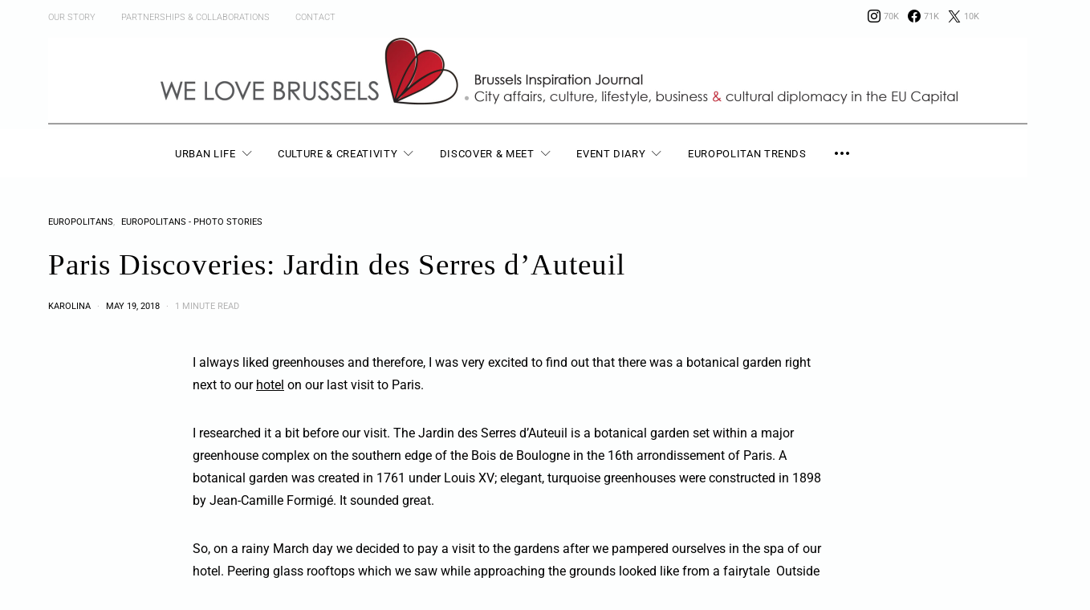

--- FILE ---
content_type: text/html; charset=UTF-8
request_url: https://welovebrussels.org/2018/05/paris-discoveries-jardin-des-serres-dauteuil/
body_size: 76173
content:
<!DOCTYPE html><html lang="en-US"><head><meta charset="UTF-8"><meta name="viewport" content="width=device-width, initial-scale=1"><link rel="profile" href="http://gmpg.org/xfn/11"><meta name='robots' content='index, follow, max-image-preview:large, max-snippet:-1, max-video-preview:-1' /> <script id="cookieyes" type="text/javascript" src="https://cdn-cookieyes.com/client_data/a0b3a066d2adef7cc8484045/script.js"></script> <script id="google_gtagjs-js-consent-mode-data-layer" type="text/javascript">window.dataLayer = window.dataLayer || [];function gtag(){dataLayer.push(arguments);}
gtag('consent', 'default', {"ad_personalization":"denied","ad_storage":"denied","ad_user_data":"denied","analytics_storage":"denied","functionality_storage":"denied","security_storage":"denied","personalization_storage":"denied","region":["AT","BE","BG","CH","CY","CZ","DE","DK","EE","ES","FI","FR","GB","GR","HR","HU","IE","IS","IT","LI","LT","LU","LV","MT","NL","NO","PL","PT","RO","SE","SI","SK"],"wait_for_update":500});
window._googlesitekitConsentCategoryMap = {"statistics":["analytics_storage"],"marketing":["ad_storage","ad_user_data","ad_personalization"],"functional":["functionality_storage","security_storage"],"preferences":["personalization_storage"]};
window._googlesitekitConsents = {"ad_personalization":"denied","ad_storage":"denied","ad_user_data":"denied","analytics_storage":"denied","functionality_storage":"denied","security_storage":"denied","personalization_storage":"denied","region":["AT","BE","BG","CH","CY","CZ","DE","DK","EE","ES","FI","FR","GB","GR","HR","HU","IE","IS","IT","LI","LT","LU","LV","MT","NL","NO","PL","PT","RO","SE","SI","SK"],"wait_for_update":500};</script> <link media="all" href="https://welovebrussels.org/wp-content/cache/autoptimize/css/autoptimize_3ae0c2932d7599b73acb7e137a03823b.css" rel="stylesheet"><link media="screen" href="https://welovebrussels.org/wp-content/cache/autoptimize/css/autoptimize_4773cc3f2db0f7eeb0d9cf763ae5f363.css" rel="stylesheet"><title>Paris Discoveries: Jardin des Serres d’Auteuil - We Love Brussels</title><link rel="canonical" href="https://welovebrussels.org/2018/05/paris-discoveries-jardin-des-serres-dauteuil/" /><meta property="og:locale" content="en_US" /><meta property="og:type" content="article" /><meta property="og:title" content="Paris Discoveries: Jardin des Serres d’Auteuil - We Love Brussels" /><meta property="og:description" content="The Jardin des Serres d’Auteuil is a botanical garden set within a major greenhouse complex on the southern edge of the Bois de Boulogne in the 16th arrondissement of Paris." /><meta property="og:url" content="https://welovebrussels.org/2018/05/paris-discoveries-jardin-des-serres-dauteuil/" /><meta property="og:site_name" content="We Love Brussels" /><meta property="article:publisher" content="http://www.facebook.com/welovebrussels" /><meta property="article:author" content="https://www.facebook.com/citydiplomats/" /><meta property="article:published_time" content="2018-05-19T19:23:00+00:00" /><meta property="article:modified_time" content="2020-11-22T15:57:29+00:00" /><meta property="og:image" content="https://welovebrussels.org/wp-content/uploads/2020/05/Jardin-des-Serres-Paris4.jpg" /><meta property="og:image:width" content="1890" /><meta property="og:image:height" content="1259" /><meta property="og:image:type" content="image/jpeg" /><meta name="author" content="Karolina" /><meta name="twitter:card" content="summary_large_image" /><meta name="twitter:creator" content="@http://www.twitter.com/kbuzaljko" /><meta name="twitter:site" content="@welovebrussels" /><meta name="twitter:label1" content="Written by" /><meta name="twitter:data1" content="Karolina" /><meta name="twitter:label2" content="Est. reading time" /><meta name="twitter:data2" content="1 minute" /> <script type="application/ld+json" class="yoast-schema-graph">{"@context":"https://schema.org","@graph":[{"@type":"WebPage","@id":"https://welovebrussels.org/2018/05/paris-discoveries-jardin-des-serres-dauteuil/","url":"https://welovebrussels.org/2018/05/paris-discoveries-jardin-des-serres-dauteuil/","name":"Paris Discoveries: Jardin des Serres d’Auteuil - We Love Brussels","isPartOf":{"@id":"https://welovebrussels.org/#website"},"primaryImageOfPage":{"@id":"https://welovebrussels.org/2018/05/paris-discoveries-jardin-des-serres-dauteuil/#primaryimage"},"image":{"@id":"https://welovebrussels.org/2018/05/paris-discoveries-jardin-des-serres-dauteuil/#primaryimage"},"thumbnailUrl":"https://welovebrussels.org/wp-content/uploads/2020/05/Jardin-des-Serres-Paris4.jpg","datePublished":"2018-05-19T19:23:00+00:00","dateModified":"2020-11-22T15:57:29+00:00","author":{"@id":"https://welovebrussels.org/#/schema/person/cd65dd48ddda4975e929f501b1ad7125"},"breadcrumb":{"@id":"https://welovebrussels.org/2018/05/paris-discoveries-jardin-des-serres-dauteuil/#breadcrumb"},"inLanguage":"en-US","potentialAction":[{"@type":"ReadAction","target":["https://welovebrussels.org/2018/05/paris-discoveries-jardin-des-serres-dauteuil/"]}]},{"@type":"ImageObject","inLanguage":"en-US","@id":"https://welovebrussels.org/2018/05/paris-discoveries-jardin-des-serres-dauteuil/#primaryimage","url":"https://welovebrussels.org/wp-content/uploads/2020/05/Jardin-des-Serres-Paris4.jpg","contentUrl":"https://welovebrussels.org/wp-content/uploads/2020/05/Jardin-des-Serres-Paris4.jpg","width":1890,"height":1259},{"@type":"BreadcrumbList","@id":"https://welovebrussels.org/2018/05/paris-discoveries-jardin-des-serres-dauteuil/#breadcrumb","itemListElement":[{"@type":"ListItem","position":1,"name":"Home","item":"https://welovebrussels.org/"},{"@type":"ListItem","position":2,"name":"Paris Discoveries: Jardin des Serres d’Auteuil"}]},{"@type":"WebSite","@id":"https://welovebrussels.org/#website","url":"https://welovebrussels.org/","name":"We Love Brussels","description":"Brussels Inspiration Bureau. Your guide to city life, Brussels events agenda, expat news &amp; travel tips","potentialAction":[{"@type":"SearchAction","target":{"@type":"EntryPoint","urlTemplate":"https://welovebrussels.org/?s={search_term_string}"},"query-input":"required name=search_term_string"}],"inLanguage":"en-US"},{"@type":"Person","@id":"https://welovebrussels.org/#/schema/person/cd65dd48ddda4975e929f501b1ad7125","name":"Karolina","image":{"@type":"ImageObject","inLanguage":"en-US","@id":"https://welovebrussels.org/#/schema/person/image/","url":"https://secure.gravatar.com/avatar/4900005fd4cea38760d1db13ae5c54ca?s=96&r=g","contentUrl":"https://secure.gravatar.com/avatar/4900005fd4cea38760d1db13ae5c54ca?s=96&r=g","caption":"Karolina"},"description":"Karolina is a blogger sharing stories on European cities, local businesses, urban ideas and travel. She is a public affairs professional, always ready to explore.","sameAs":["https://www.facebook.com/citydiplomats/","http://www.instagram.com/europolitans/","https://www.pinterest.com/Europolitans/","https://twitter.com/http://www.twitter.com/kbuzaljko"],"url":"https://welovebrussels.org/author/karolina/"}]}</script> <link rel="amphtml" href="https://welovebrussels.org/2018/05/paris-discoveries-jardin-des-serres-dauteuil/amp/" /><meta name="generator" content="AMP for WP 1.1.11"/><link rel='dns-prefetch' href='//www.googletagmanager.com' /><link rel="alternate" type="application/rss+xml" title="We Love Brussels &raquo; Feed" href="https://welovebrussels.org/feed/" /><link rel="alternate" type="application/rss+xml" title="We Love Brussels &raquo; Comments Feed" href="https://welovebrussels.org/comments/feed/" /><link rel="preload" href="https://welovebrussels.org/wp-content/plugins/canvas/assets/fonts/canvas-icons.woff" as="font" type="font/woff" crossorigin> <script type="text/javascript">window._wpemojiSettings = {"baseUrl":"https:\/\/s.w.org\/images\/core\/emoji\/14.0.0\/72x72\/","ext":".png","svgUrl":"https:\/\/s.w.org\/images\/core\/emoji\/14.0.0\/svg\/","svgExt":".svg","source":{"concatemoji":"https:\/\/welovebrussels.org\/wp-includes\/js\/wp-emoji-release.min.js?ver=6.2.8"}};
/*! This file is auto-generated */
!function(e,a,t){var n,r,o,i=a.createElement("canvas"),p=i.getContext&&i.getContext("2d");function s(e,t){p.clearRect(0,0,i.width,i.height),p.fillText(e,0,0);e=i.toDataURL();return p.clearRect(0,0,i.width,i.height),p.fillText(t,0,0),e===i.toDataURL()}function c(e){var t=a.createElement("script");t.src=e,t.defer=t.type="text/javascript",a.getElementsByTagName("head")[0].appendChild(t)}for(o=Array("flag","emoji"),t.supports={everything:!0,everythingExceptFlag:!0},r=0;r<o.length;r++)t.supports[o[r]]=function(e){if(p&&p.fillText)switch(p.textBaseline="top",p.font="600 32px Arial",e){case"flag":return s("\ud83c\udff3\ufe0f\u200d\u26a7\ufe0f","\ud83c\udff3\ufe0f\u200b\u26a7\ufe0f")?!1:!s("\ud83c\uddfa\ud83c\uddf3","\ud83c\uddfa\u200b\ud83c\uddf3")&&!s("\ud83c\udff4\udb40\udc67\udb40\udc62\udb40\udc65\udb40\udc6e\udb40\udc67\udb40\udc7f","\ud83c\udff4\u200b\udb40\udc67\u200b\udb40\udc62\u200b\udb40\udc65\u200b\udb40\udc6e\u200b\udb40\udc67\u200b\udb40\udc7f");case"emoji":return!s("\ud83e\udef1\ud83c\udffb\u200d\ud83e\udef2\ud83c\udfff","\ud83e\udef1\ud83c\udffb\u200b\ud83e\udef2\ud83c\udfff")}return!1}(o[r]),t.supports.everything=t.supports.everything&&t.supports[o[r]],"flag"!==o[r]&&(t.supports.everythingExceptFlag=t.supports.everythingExceptFlag&&t.supports[o[r]]);t.supports.everythingExceptFlag=t.supports.everythingExceptFlag&&!t.supports.flag,t.DOMReady=!1,t.readyCallback=function(){t.DOMReady=!0},t.supports.everything||(n=function(){t.readyCallback()},a.addEventListener?(a.addEventListener("DOMContentLoaded",n,!1),e.addEventListener("load",n,!1)):(e.attachEvent("onload",n),a.attachEvent("onreadystatechange",function(){"complete"===a.readyState&&t.readyCallback()})),(e=t.source||{}).concatemoji?c(e.concatemoji):e.wpemoji&&e.twemoji&&(c(e.twemoji),c(e.wpemoji)))}(window,document,window._wpemojiSettings);</script> <!--noptimize--><script id="welov-ready">
			window.advanced_ads_ready=function(e,a){a=a||"complete";var d=function(e){return"interactive"===a?"loading"!==e:"complete"===e};d(document.readyState)?e():document.addEventListener("readystatechange",(function(a){d(a.target.readyState)&&e()}),{once:"interactive"===a})},window.advanced_ads_ready_queue=window.advanced_ads_ready_queue||[];		</script>
		<!--/noptimize--><link rel='alternate stylesheet' id='powerkit-icons-css' href='https://welovebrussels.org/wp-content/plugins/powerkit/assets/fonts/powerkit-icons.woff?ver=3.0.4' type='text/css' as='font' type='font/wof' crossorigin /> <script type='text/javascript' id='cookie-law-info-wca-js-before'>const _ckyGsk = true;</script> <script type='text/javascript' src='https://welovebrussels.org/wp-includes/js/tinymce/tinymce.min.js?ver=49110-20201110' id='wp-tinymce-root-js'></script> <script type='text/javascript' src='https://welovebrussels.org/wp-includes/js/tinymce/plugins/compat3x/plugin.min.js?ver=49110-20201110' id='wp-tinymce-js'></script> <script type='text/javascript' id='jquery-core-js-extra'>var csco_mega_menu = {"rest_url":"https:\/\/welovebrussels.org\/wp-json\/csco\/v1\/menu-posts"};</script> <script type='text/javascript' src='https://welovebrussels.org/wp-includes/js/jquery/jquery.min.js?ver=3.6.4' id='jquery-core-js'></script> 
 <script type='text/javascript' src='https://www.googletagmanager.com/gtag/js?id=GT-NBB2VV2' id='google_gtagjs-js' async></script> <script type='text/javascript' id='google_gtagjs-js-after'>window.dataLayer = window.dataLayer || [];function gtag(){dataLayer.push(arguments);}
gtag("set","linker",{"domains":["welovebrussels.org"]});
gtag("js", new Date());
gtag("set", "developer_id.dZTNiMT", true);
gtag("config", "GT-NBB2VV2");</script> <link rel="https://api.w.org/" href="https://welovebrussels.org/wp-json/" /><link rel="alternate" type="application/json" href="https://welovebrussels.org/wp-json/wp/v2/posts/17177" /><link rel="EditURI" type="application/rsd+xml" title="RSD" href="https://welovebrussels.org/xmlrpc.php?rsd" /><link rel="wlwmanifest" type="application/wlwmanifest+xml" href="https://welovebrussels.org/wp-includes/wlwmanifest.xml" /><meta name="generator" content="WordPress 6.2.8" /><link rel='shortlink' href='https://welovebrussels.org/?p=17177' /><link rel="alternate" type="application/json+oembed" href="https://welovebrussels.org/wp-json/oembed/1.0/embed?url=https%3A%2F%2Fwelovebrussels.org%2F2018%2F05%2Fparis-discoveries-jardin-des-serres-dauteuil%2F" /><link rel="alternate" type="text/xml+oembed" href="https://welovebrussels.org/wp-json/oembed/1.0/embed?url=https%3A%2F%2Fwelovebrussels.org%2F2018%2F05%2Fparis-discoveries-jardin-des-serres-dauteuil%2F&#038;format=xml" /><meta name="generator" content="Site Kit by Google 1.170.0" /><link rel="icon" href="https://welovebrussels.org/wp-content/uploads/2018/04/cropped-WLB-favicon-32x32.jpg" sizes="32x32" /><link rel="icon" href="https://welovebrussels.org/wp-content/uploads/2018/04/cropped-WLB-favicon-192x192.jpg" sizes="192x192" /><link rel="apple-touch-icon" href="https://welovebrussels.org/wp-content/uploads/2018/04/cropped-WLB-favicon-180x180.jpg" /><meta name="msapplication-TileImage" content="https://welovebrussels.org/wp-content/uploads/2018/04/cropped-WLB-favicon-270x270.jpg" /></head><body class="post-template-default single single-post postid-17177 single-format-standard wp-embed-responsive header-enabled cs-page-layout-fullwidth parallax-enabled sticky-sidebar-enabled stick-to-bottom navbar-sticky-enabled navbar-smart-enabled block-align-enabled style-align-left aa-prefix-welov-"><div class="site-overlay"></div><div class="offcanvas"><div class="offcanvas-header"><nav class="navbar navbar-offcanvas  navbar-border"> <a class="navbar-brand" href="https://welovebrussels.org/"> <img class="logo-image" src="https://welovebrussels.org/wp-content/uploads/2020/03/WLB-logo-new-e1583578579317.png" srcset="https://welovebrussels.org/wp-content/uploads/2020/03/WLB-logo-new-e1583578579317.png 1x, https://welovebrussels.org/wp-content/uploads/2020/03/WLB-logo-new-e1583578579317.png 2x" alt="We Love Brussels"> </a> <button type="button" class="offcanvas-toggle navbar-toggle"> <i class="cs-icon cs-icon-cross"></i> </button></nav></div><div class="offcanvas-sidebar"><div class="offcanvas-inner widget-area"><div class="widget widget_nav_menu cs-d-lg-none"><div class="menu-portfolio-container"><ul id="menu-portfolio" class="menu"><li id="menu-item-2624" class="menu-item menu-item-type-taxonomy menu-item-object-category menu-item-has-children menu-item-2624"><a href="https://welovebrussels.org/category/urban-city-lifestyle/">Urban Life</a><ul class="sub-menu"><li id="menu-item-7827" class="menu-item menu-item-type-taxonomy menu-item-object-category menu-item-7827"><a href="https://welovebrussels.org/category/urban-city-lifestyle/urban-jungle/">Urban Jungle</a></li><li id="menu-item-7821" class="menu-item menu-item-type-taxonomy menu-item-object-category menu-item-7821"><a href="https://welovebrussels.org/category/photo-urban-stories/">Photo Stories</a></li><li id="menu-item-7826" class="menu-item menu-item-type-taxonomy menu-item-object-category menu-item-7826"><a href="https://welovebrussels.org/category/urban-city-lifestyle/why/">But Why?</a></li><li id="menu-item-7833" class="menu-item menu-item-type-taxonomy menu-item-object-category menu-item-7833"><a href="https://welovebrussels.org/category/urban-city-lifestyle/smart-city-technology/">Smart City</a></li><li id="menu-item-2611" class="menu-item menu-item-type-taxonomy menu-item-object-category menu-item-2611"><a href="https://welovebrussels.org/category/city-branding/">City Branding</a></li><li id="menu-item-7825" class="menu-item menu-item-type-taxonomy menu-item-object-category menu-item-7825"><a href="https://welovebrussels.org/category/urban-city-lifestyle/seniors/">Seniors</a></li><li id="menu-item-7830" class="menu-item menu-item-type-taxonomy menu-item-object-category menu-item-7830"><a href="https://welovebrussels.org/category/urban-city-lifestyle/real-estate/">Real Estate</a></li></ul></li><li id="menu-item-2612" class="menu-item menu-item-type-taxonomy menu-item-object-category menu-item-has-children menu-item-2612"><a href="https://welovebrussels.org/category/creative-brussels/">Culture &#038; Creativity</a><ul class="sub-menu"><li id="menu-item-7822" class="menu-item menu-item-type-taxonomy menu-item-object-category menu-item-7822"><a href="https://welovebrussels.org/category/new-economy/">New Economy</a></li><li id="menu-item-2616" class="menu-item menu-item-type-taxonomy menu-item-object-category menu-item-2616"><a href="https://welovebrussels.org/category/urban-city-lifestyle/city-entrepreneurship/">Local Makers &#038; Shakers</a></li><li id="menu-item-8536" class="menu-item menu-item-type-taxonomy menu-item-object-category menu-item-8536"><a href="https://welovebrussels.org/category/creative-brussels/illustrations/">Illustrations</a></li><li id="menu-item-7829" class="menu-item menu-item-type-taxonomy menu-item-object-category menu-item-7829"><a href="https://welovebrussels.org/category/creative-brussels/fashion/">Fashion City</a></li></ul></li><li id="menu-item-17719" class="menu-item menu-item-type-post_type menu-item-object-page menu-item-has-children menu-item-17719"><a href="https://welovebrussels.org/discover-meet-in-brussels/">Discover &#038; Meet</a><ul class="sub-menu"><li id="menu-item-2623" class="menu-item menu-item-type-taxonomy menu-item-object-category menu-item-2623"><a href="https://welovebrussels.org/category/brussels-travel-tourism/">Travel &#038; Tourism news</a></li><li id="menu-item-17727" class="menu-item menu-item-type-taxonomy menu-item-object-category menu-item-17727"><a href="https://welovebrussels.org/category/foodie-guide/">Foodie guide</a></li></ul></li><li id="menu-item-2615" class="menu-item menu-item-type-taxonomy menu-item-object-category menu-item-2615"><a href="https://welovebrussels.org/category/local-events/">Event Diary</a></li><li id="menu-item-17709" class="menu-item menu-item-type-post_type menu-item-object-page menu-item-17709"><a href="https://welovebrussels.org/europolitans/">Europolitan Trends</a></li></ul></div></div><div class="widget block-12 widget_block widget_media_image"><figure class="wp-block-image size-full"><img decoding="async" loading="lazy" width="1104" height="1100" src="https://welovebrussels.org/wp-content/uploads/2022/12/WLB_Logo_11_2019_cmyk_5_2022_color-options_R3-02-2.png" alt="" class="wp-image-22026" srcset="https://welovebrussels.org/wp-content/uploads/2022/12/WLB_Logo_11_2019_cmyk_5_2022_color-options_R3-02-2.png 1104w, https://welovebrussels.org/wp-content/uploads/2022/12/WLB_Logo_11_2019_cmyk_5_2022_color-options_R3-02-2-800x797.png 800w, https://welovebrussels.org/wp-content/uploads/2022/12/WLB_Logo_11_2019_cmyk_5_2022_color-options_R3-02-2-80x80.png 80w, https://welovebrussels.org/wp-content/uploads/2022/12/WLB_Logo_11_2019_cmyk_5_2022_color-options_R3-02-2-120x120.png 120w, https://welovebrussels.org/wp-content/uploads/2022/12/WLB_Logo_11_2019_cmyk_5_2022_color-options_R3-02-2-90x90.png 90w, https://welovebrussels.org/wp-content/uploads/2022/12/WLB_Logo_11_2019_cmyk_5_2022_color-options_R3-02-2-320x320.png 320w, https://welovebrussels.org/wp-content/uploads/2022/12/WLB_Logo_11_2019_cmyk_5_2022_color-options_R3-02-2-560x558.png 560w" sizes="(max-width: 1104px) 100vw, 1104px" /><figcaption class="wp-element-caption"><em>Brussels Inspiration Bureau</em></figcaption></figure></div><div class="widget powerkit_social_links_widget-4 powerkit_social_links_widget"><div class="widget-body"><h5 class="cnvs-block-section-heading is-style-cnvs-block-section-heading-default haligncenter title-widget "><span class="cnvs-section-title"><span>Social Links</span></span></h5><div class="pk-social-links-wrap  pk-social-links-template-inline pk-social-links-align-default pk-social-links-scheme-light pk-social-links-titles-enabled pk-social-links-counts-enabled pk-social-links-labels-enabled pk-social-links-mode-php pk-social-links-mode-rest"><div class="pk-social-links-items"><div class="pk-social-links-item pk-social-links-instagram " data-id="instagram"> <a href="https://www.instagram.com/welovebrussels" class="pk-social-links-link" target="_blank" rel="" aria-label="Instagram"> <i class="pk-social-links-icon pk-icon pk-icon-instagram"></i> <span class="pk-social-links-title pk-font-heading">Instagram</span> <span class="pk-social-links-count pk-font-secondary">70K</span> <span class="pk-social-links-label pk-font-secondary">Followers</span> </a></div><div class="pk-social-links-item pk-social-links-facebook " data-id="facebook"> <a href="https://facebook.com/welovebrussels" class="pk-social-links-link" target="_blank" rel="" aria-label="Facebook"> <i class="pk-social-links-icon pk-icon pk-icon-facebook"></i> <span class="pk-social-links-title pk-font-heading">Facebook</span> <span class="pk-social-links-count pk-font-secondary">71K</span> <span class="pk-social-links-label pk-font-secondary">Followers</span> </a></div><div class="pk-social-links-item pk-social-links-twitter " data-id="twitter"> <a href="https://x.com/welovebrussels" class="pk-social-links-link" target="_blank" rel="" aria-label="X / Twitter"> <i class="pk-social-links-icon pk-icon pk-icon-twitter"></i> <span class="pk-social-links-title pk-font-heading">X / Twitter</span> <span class="pk-social-links-count pk-font-secondary">10K</span> <span class="pk-social-links-label pk-font-secondary">Followers</span> </a></div></div></div></div></div></div></div></div><div id="page" class="site"><div class="site-inner"><header id="masthead" class="site-header page-header-type-simple" role="banner"><div class="topbar cs-d-none cs-d-lg-block"><div class="cs-container"><nav class="navbar"><div class="col-left"><ul id="menu-upper-menu" class="nav navbar-nav navbar-lonely cs-d-none cs-d-lg-block"><li id="menu-item-5408" class="menu-item menu-item-type-post_type menu-item-object-page menu-item-5408"><a href="https://welovebrussels.org/whywelovebrussels/">Our Story</a></li><li id="menu-item-5404" class="menu-item menu-item-type-post_type menu-item-object-page menu-item-5404"><a href="https://welovebrussels.org/partnerships/">Partnerships &#038; Collaborations</a></li><li id="menu-item-5407" class="menu-item menu-item-type-post_type menu-item-object-page menu-item-5407"><a href="https://welovebrussels.org/contact-us/">Contact</a></li></ul></div><div class="col-right"><div class="pk-social-links-wrap  pk-social-links-template-nav pk-social-links-align-default pk-social-links-scheme-light pk-social-links-titles-disabled pk-social-links-counts-enabled pk-social-links-labels-disabled pk-social-links-mode-php pk-social-links-mode-rest"><div class="pk-social-links-items"><div class="pk-social-links-item pk-social-links-instagram " data-id="instagram"> <a href="https://www.instagram.com/welovebrussels" class="pk-social-links-link" target="_blank" rel="" aria-label="Instagram"> <i class="pk-social-links-icon pk-icon pk-icon-instagram"></i> <span class="pk-social-links-count pk-font-secondary">70K</span> </a></div><div class="pk-social-links-item pk-social-links-facebook " data-id="facebook"> <a href="https://facebook.com/welovebrussels" class="pk-social-links-link" target="_blank" rel="" aria-label="Facebook"> <i class="pk-social-links-icon pk-icon pk-icon-facebook"></i> <span class="pk-social-links-count pk-font-secondary">71K</span> </a></div><div class="pk-social-links-item pk-social-links-twitter " data-id="twitter"> <a href="https://x.com/welovebrussels" class="pk-social-links-link" target="_blank" rel="" aria-label="X / Twitter"> <i class="pk-social-links-icon pk-icon pk-icon-twitter"></i> <span class="pk-social-links-count pk-font-secondary">10K</span> </a></div></div></div></div></nav></div></div><div class="header header-center header-dark cs-d-none cs-d-lg-block" ><div class="cs-container"><div class="header-col header-col-left"><div></div></div><div class="header-col header-col-center"><div> <a href="https://welovebrussels.org/" class="site-logo"> <img class="logo-image" src="https://welovebrussels.org/wp-content/uploads/2022/11/WLB_header-11-19_1280x133_2-scaled.jpg" srcset="https://welovebrussels.org/wp-content/uploads/2022/11/WLB_header-11-19_1280x133_2-scaled.jpg 1x, https://welovebrussels.org/wp-content/uploads/2022/11/WLB_header-11-19_1280x133_2-scaled.jpg 2x" alt="We Love Brussels"> </a></div></div><div class="header-col header-col-right"><div> <a href="#search" class="navbar-search"><i class="cs-icon cs-icon-search"></i></a></div></div></div></div><div class="navbar-primary navbar-center search-disabled social-disabled toggle-disabled"><div class="cs-container"><nav class="navbar"><div class="navbar-col"><div> <button class="navbar-toggle offcanvas-toggle" type="button"> <i class="cs-icon cs-icon-menu"></i> </button> <a class="navbar-brand" href="https://welovebrussels.org/"> <img class="logo-image" src="https://welovebrussels.org/wp-content/uploads/2020/02/WLB_Logo_11_2019_ULTRA-WIDE_rbg.png" srcset="https://welovebrussels.org/wp-content/uploads/2020/02/WLB_Logo_11_2019_ULTRA-WIDE_rbg.png 1x, https://welovebrussels.org/wp-content/uploads/2020/02/WLB_Logo_11_2019_ULTRA-WIDE_rbg.png 2x" alt="We Love Brussels"> </a></div></div><div class="navbar-col"><div><ul id="menu-portfolio-1" class="nav navbar-nav"><li class="menu-item menu-item-type-taxonomy menu-item-object-category menu-item-has-children menu-item-2624 csco-mega-menu csco-mega-menu-terms"><a href="https://welovebrussels.org/category/urban-city-lifestyle/">Urban Life</a><div class="sub-menu"><div class="cs-mm-content"><ul class="cs-mm-categories"><li class="menu-item menu-item-type-taxonomy menu-item-object-category menu-item-7827 csco-mega-menu-child-term csco-mega-menu-child"> <a href="https://welovebrussels.org/category/urban-city-lifestyle/urban-jungle/" data-term="753" data-numberposts="4">Urban Jungle</a></li><li class="menu-item menu-item-type-taxonomy menu-item-object-category menu-item-7821 csco-mega-menu-child-term csco-mega-menu-child"> <a href="https://welovebrussels.org/category/photo-urban-stories/" data-term="214" data-numberposts="4">Photo Stories</a></li><li class="menu-item menu-item-type-taxonomy menu-item-object-category menu-item-7826 csco-mega-menu-child-term csco-mega-menu-child"> <a href="https://welovebrussels.org/category/urban-city-lifestyle/why/" data-term="783" data-numberposts="4">But Why?</a></li><li class="menu-item menu-item-type-taxonomy menu-item-object-category menu-item-7833 csco-mega-menu-child-term csco-mega-menu-child"> <a href="https://welovebrussels.org/category/urban-city-lifestyle/smart-city-technology/" data-term="333" data-numberposts="4">Smart City</a></li><li class="menu-item menu-item-type-taxonomy menu-item-object-category menu-item-2611 csco-mega-menu-child-term csco-mega-menu-child"> <a href="https://welovebrussels.org/category/city-branding/" data-term="83" data-numberposts="4">City Branding</a></li><li class="menu-item menu-item-type-taxonomy menu-item-object-category menu-item-7825 csco-mega-menu-child-term csco-mega-menu-child"> <a href="https://welovebrussels.org/category/urban-city-lifestyle/seniors/" data-term="693" data-numberposts="4">Seniors</a></li><li class="menu-item menu-item-type-taxonomy menu-item-object-category menu-item-7830 csco-mega-menu-child-term csco-mega-menu-child"> <a href="https://welovebrussels.org/category/urban-city-lifestyle/real-estate/" data-term="341" data-numberposts="4">Real Estate</a></li></ul><div class="cs-mm-posts-container"><div class="cs-mm-posts" data-term="753"></div><div class="cs-mm-posts" data-term="214"></div><div class="cs-mm-posts" data-term="783"></div><div class="cs-mm-posts" data-term="333"></div><div class="cs-mm-posts" data-term="83"></div><div class="cs-mm-posts" data-term="693"></div><div class="cs-mm-posts" data-term="341"></div></div></div></div></li><li class="menu-item menu-item-type-taxonomy menu-item-object-category menu-item-has-children menu-item-2612 csco-mega-menu csco-mega-menu-terms"><a href="https://welovebrussels.org/category/creative-brussels/">Culture &#038; Creativity</a><div class="sub-menu"><div class="cs-mm-content"><ul class="cs-mm-categories"><li class="menu-item menu-item-type-taxonomy menu-item-object-category menu-item-7822 csco-mega-menu-child-term csco-mega-menu-child"> <a href="https://welovebrussels.org/category/new-economy/" data-term="348" data-numberposts="4">New Economy</a></li><li class="menu-item menu-item-type-taxonomy menu-item-object-category menu-item-2616 csco-mega-menu-child-term csco-mega-menu-child"> <a href="https://welovebrussels.org/category/urban-city-lifestyle/city-entrepreneurship/" data-term="84" data-numberposts="4">Local Makers &#038; Shakers</a></li><li class="menu-item menu-item-type-taxonomy menu-item-object-category menu-item-8536 csco-mega-menu-child-term csco-mega-menu-child"> <a href="https://welovebrussels.org/category/creative-brussels/illustrations/" data-term="299" data-numberposts="4">Illustrations</a></li><li class="menu-item menu-item-type-taxonomy menu-item-object-category menu-item-7829 csco-mega-menu-child-term csco-mega-menu-child"> <a href="https://welovebrussels.org/category/creative-brussels/fashion/" data-term="734" data-numberposts="4">Fashion City</a></li></ul><div class="cs-mm-posts-container"><div class="cs-mm-posts" data-term="348"></div><div class="cs-mm-posts" data-term="84"></div><div class="cs-mm-posts" data-term="299"></div><div class="cs-mm-posts" data-term="734"></div></div></div></div></li><li class="menu-item menu-item-type-post_type menu-item-object-page menu-item-has-children menu-item-17719"><a href="https://welovebrussels.org/discover-meet-in-brussels/">Discover &#038; Meet</a><ul class="sub-menu"><li class="menu-item menu-item-type-taxonomy menu-item-object-category menu-item-2623 csco-mega-menu-term menu-item-has-children"><a href="https://welovebrussels.org/category/brussels-travel-tourism/" data-term="53" data-numberposts="5">Travel &#038; Tourism news</a><div class="sub-menu"><div class="cs-mm-posts mega-menu-term"></div></div></li><li class="menu-item menu-item-type-taxonomy menu-item-object-category menu-item-17727"><a href="https://welovebrussels.org/category/foodie-guide/">Foodie guide</a></li></ul></li><li class="menu-item menu-item-type-taxonomy menu-item-object-category menu-item-2615 csco-mega-menu csco-mega-menu-term menu-item-has-children"><a href="https://welovebrussels.org/category/local-events/" data-term="350" data-numberposts="5">Event Diary</a><div class="sub-menu"><div class="cs-mm-posts mega-menu-term"></div></div></li><li class="menu-item menu-item-type-post_type menu-item-object-page menu-item-17709"><a href="https://welovebrussels.org/europolitans/">Europolitan Trends</a></li></ul><div class="navbar-multi-column-widgets site-submenu section-heading-default-style-2"> <button type="button" class="navbar-widgets-btn"> <i class="cs-icon cs-icon-more-horizontal"></i> </button><div class="navbar-widgets-container"><div class="widget-area navbar-widgets-inner navbar-multi-column-area"><div class="widget-col"><div class="widget nav_menu-2 widget_nav_menu"><div class="menu-community-menu-container"><ul id="menu-community-menu" class="menu"><li id="menu-item-16764" class="menu-item menu-item-type-taxonomy menu-item-object-category menu-item-16764"><a href="https://welovebrussels.org/category/our-news/">Community news</a></li><li id="menu-item-16759" class="menu-item menu-item-type-post_type menu-item-object-page menu-item-16759"><a href="https://welovebrussels.org/success-story/">Building the platform</a></li><li id="menu-item-16760" class="menu-item menu-item-type-post_type menu-item-object-page menu-item-16760"><a href="https://welovebrussels.org/community/">Community of city admirers</a></li><li id="menu-item-16761" class="menu-item menu-item-type-post_type menu-item-object-page menu-item-16761"><a href="https://welovebrussels.org/partnerships/">Partnerships &#038; Collaborations</a></li><li id="menu-item-16762" class="menu-item menu-item-type-post_type menu-item-object-page menu-item-16762"><a href="https://welovebrussels.org/contact-us/">Get in Touch</a></li></ul></div></div></div><div class="widget-col"><div class="widget media_image-8 widget_media_image"><h5 class="cnvs-block-section-heading is-style-cnvs-block-section-heading-default halignleft title-widget "><span class="cnvs-section-title"><span>Become our contributor. Join the team!</span></span></h5><a href="http://welovebrussels.org/2018/03/want-to-join-the-team-become-our-contributing-editor/"><img width="800" height="530" src="https://welovebrussels.org/wp-content/uploads/2020/03/wlb-office-life-80x53.jpg" class="image wp-image-15747  attachment-medium size-medium pk-lqip pk-lazyload" alt="" decoding="async" loading="lazy" style="max-width: 100%; height: auto;" data-pk-sizes="auto" data-ls-sizes="(max-width: 800px) 100vw, 800px" data-pk-src="https://welovebrussels.org/wp-content/uploads/2020/03/wlb-office-life-800x530.jpg" data-pk-srcset="https://welovebrussels.org/wp-content/uploads/2020/03/wlb-office-life-800x530.jpg 800w, https://welovebrussels.org/wp-content/uploads/2020/03/wlb-office-life-1160x769.jpg 1160w, https://welovebrussels.org/wp-content/uploads/2020/03/wlb-office-life-120x80.jpg 120w, https://welovebrussels.org/wp-content/uploads/2020/03/wlb-office-life-90x60.jpg 90w, https://welovebrussels.org/wp-content/uploads/2020/03/wlb-office-life-320x212.jpg 320w, https://welovebrussels.org/wp-content/uploads/2020/03/wlb-office-life-560x371.jpg 560w, https://welovebrussels.org/wp-content/uploads/2020/03/wlb-office-life-80x53.jpg 80w, https://welovebrussels.org/wp-content/uploads/2020/03/wlb-office-life.jpg 1320w" /></a></div></div><div class="widget-col"><div class="widget siteorigin-panels-builder-2 widget_siteorigin-panels-builder"><div id="pl-w643087fc45ce0"  class="panel-layout" ><div id="pg-w643087fc45ce0-0"  class="panel-grid panel-no-style" ><div id="pgc-w643087fc45ce0-0-0"  class="panel-grid-cell" ><div id="panel-w643087fc45ce0-0-0-0" class="so-panel widget widget_media_image panel-first-child panel-last-child" data-index="0" ><img width="706" height="800" src="https://welovebrussels.org/wp-content/uploads/2019/10/welovebrussels-new-logo-80x91.png" class="image wp-image-14512  attachment-full size-full pk-lqip pk-lazyload" alt="" decoding="async" loading="lazy" style="max-width: 100%; height: auto;" data-pk-sizes="auto" data-ls-sizes="(max-width: 706px) 100vw, 706px" data-pk-src="https://welovebrussels.org/wp-content/uploads/2019/10/welovebrussels-new-logo.png" data-pk-srcset="https://welovebrussels.org/wp-content/uploads/2019/10/welovebrussels-new-logo.png 706w, https://welovebrussels.org/wp-content/uploads/2019/10/welovebrussels-new-logo-320x363.png 320w, https://welovebrussels.org/wp-content/uploads/2019/10/welovebrussels-new-logo-560x635.png 560w, https://welovebrussels.org/wp-content/uploads/2019/10/welovebrussels-new-logo-80x91.png 80w" /></div></div><div id="pgc-w643087fc45ce0-0-1"  class="panel-grid-cell" ><div id="panel-w643087fc45ce0-0-1-0" class="so-panel widget widget_powerkit_opt_in_subscription_widget powerkit_opt_in_subscription_widget panel-first-child panel-last-child" data-index="1" ><div class="widget-body"><div class="pk-subscribe-form-wrap pk-subscribe-form-widget" data-service="mailchimp"><div class="pk-subscribe-container "><div class="pk-subscribe-data"><h3 class="widget-title">Sign up for our newsletter</h3><p class="pk-subscribe-message pk-font-heading">Get our periodical updates. Zero spam.</p><form method="post" class="subscription"> <input type="hidden" name="service" value="mailchimp"> <input type="hidden" name="list_id" value="4912069911"><div class="pk-input-group"> <input type="text" name="EMAIL" class="email form-control" placeholder="Enter your email"> <button class="pk-subscribe-submit" type="submit"><span>Subscribe</span><span><i class="cs-icon cs-icon-mail"></i></span></button></div> <input type="hidden" name="_wp_http_referer" value="/2018/05/paris-discoveries-jardin-des-serres-dauteuil/" /></form><div class="pk-privacy pk-color-secondary"> <label><input name="pk-privacy" type="checkbox">By checking this box, you confirm that you have read and are agreeing to our terms of use regarding the storage of the data submitted through this form.</label></div></div></div></div></div></div></div></div></div></div></div></div></div></div></div></div><div class="navbar-col"><div> <a href="#search" class="navbar-search"><i class="cs-icon cs-icon-search"></i></a></div></div></nav></div></div></header><div class="site-content layout-fullwidth post-sidebar-disabled layout-narrow-enabled section-heading-default-style-4"><div class="cs-container"><div id="content" class="main-content"><div id="primary" class="content-area"><main id="main" class="site-main" role="main"><article data-scroll id="post-17177" class="post-17177 post type-post status-publish format-standard has-post-thumbnail category-europolitans category-europolitans-photo-stories tag-france tag-jardin-des-serres tag-paris"><header class="page-header page-header-simple"><div class="meta-category"><ul class="post-categories"><li><a href="https://welovebrussels.org/category/europolitans/" rel="category tag">Europolitans</a></li><li><a href="https://welovebrussels.org/category/europolitans/europolitans-photo-stories/" rel="category tag">Europolitans - Photo Stories</a></li></ul></div><h1 class="entry-title">Paris Discoveries: Jardin des Serres d’Auteuil</h1><ul class="post-meta"><li class="meta-author"><span class="author"><a class="url fn n" href="https://welovebrussels.org/author/karolina/" title="View all posts by Karolina">Karolina</a></span></li><li class="meta-date"><a href="https://welovebrussels.org/2018/05/paris-discoveries-jardin-des-serres-dauteuil/" rel="bookmark">May 19, 2018</a></li><li class="meta-reading-time">1 minute read</li></ul></header><div class="post-wrap"><div class="post-main"><section class="entry-content"><p>I always liked greenhouses and therefore, I was very excited to find out that there was a botanical garden right next to our <a href="https://welovebrussels.org/2018/03/molitor-paris-iconic-pool-turned-resort/">hotel</a> on our last visit to Paris.</p><p>I researched it a bit before our visit. The Jardin des Serres d’Auteuil is a botanical garden set within a major greenhouse complex on the southern edge of the Bois de Boulogne in the 16th arrondissement of Paris.&nbsp;A botanical garden was created in 1761 under Louis XV; elegant,&nbsp;turquoise greenhouses were constructed in 1898 by&nbsp;Jean-Camille Formigé. It sounded great.</p><p>So, on a rainy March day we decided to pay a visit to the gardens after we pampered ourselves in the spa of our hotel. Peering glass rooftops which we saw while approaching the grounds looked like from a fairytale &nbsp;Outside there were no signs of life, but inside was another story – different shades of grey, and some fashion bloggers scattered around producing content.</p><p>We hopped from one greenhouse to another. Succulents, palms, tropical flora… It was a heaven to our eyes. To share a glimpse of our experience, here are our favourite photos from that day – to see more, you will just have to visit it yourself.</p><div class="cnvs-block-justified-gallery cnvs-block-justified-gallery-1605990675662" ><div
 class='gallery cnvs-gallery-type-justified'
 data-jg-margins="10"
 data-jg-border="-10"
 data-jg-row-height="275"
 data-jg-max-row-height="-1"
 data-jg-last-row="nojustify"
 data-jg-captions="false"
 data-jg-randomize="false"
><figure class="gallery-item"></figure><figure class="gallery-item"></figure><figure class="gallery-item"> <img width="320" height="240" src="https://welovebrussels.org/wp-content/uploads/2020/05/Jardin-des-Serres-Paris5-80x60.jpg" class="attachment-thumbnail size-thumbnail pk-lqip pk-lazyload" alt="" decoding="async" loading="lazy" data-pk-sizes="auto" data-ls-sizes="(max-width: 320px) 100vw, 320px" data-pk-src="https://welovebrussels.org/wp-content/uploads/2020/05/Jardin-des-Serres-Paris5-320x240.jpg" data-pk-srcset="https://welovebrussels.org/wp-content/uploads/2020/05/Jardin-des-Serres-Paris5-320x240.jpg 320w, https://welovebrussels.org/wp-content/uploads/2020/05/Jardin-des-Serres-Paris5-300x225.jpg 300w, https://welovebrussels.org/wp-content/uploads/2020/05/Jardin-des-Serres-Paris5-120x90.jpg 120w, https://welovebrussels.org/wp-content/uploads/2020/05/Jardin-des-Serres-Paris5-90x68.jpg 90w, https://welovebrussels.org/wp-content/uploads/2020/05/Jardin-des-Serres-Paris5-560x420.jpg 560w, https://welovebrussels.org/wp-content/uploads/2020/05/Jardin-des-Serres-Paris5-800x600.jpg 800w, https://welovebrussels.org/wp-content/uploads/2020/05/Jardin-des-Serres-Paris5-1160x870.jpg 1160w, https://welovebrussels.org/wp-content/uploads/2020/05/Jardin-des-Serres-Paris5-80x60.jpg 80w" /></figure><figure class="gallery-item"> <img width="320" height="240" src="https://welovebrussels.org/wp-content/uploads/2020/05/Jardin-des-Serres-Paris6-80x60.jpg" class="attachment-thumbnail size-thumbnail pk-lqip pk-lazyload" alt="" decoding="async" loading="lazy" data-pk-sizes="auto" data-ls-sizes="(max-width: 320px) 100vw, 320px" data-pk-src="https://welovebrussels.org/wp-content/uploads/2020/05/Jardin-des-Serres-Paris6-320x240.jpg" data-pk-srcset="https://welovebrussels.org/wp-content/uploads/2020/05/Jardin-des-Serres-Paris6-320x240.jpg 320w, https://welovebrussels.org/wp-content/uploads/2020/05/Jardin-des-Serres-Paris6-300x225.jpg 300w, https://welovebrussels.org/wp-content/uploads/2020/05/Jardin-des-Serres-Paris6-120x90.jpg 120w, https://welovebrussels.org/wp-content/uploads/2020/05/Jardin-des-Serres-Paris6-90x68.jpg 90w, https://welovebrussels.org/wp-content/uploads/2020/05/Jardin-des-Serres-Paris6-560x420.jpg 560w, https://welovebrussels.org/wp-content/uploads/2020/05/Jardin-des-Serres-Paris6-800x600.jpg 800w, https://welovebrussels.org/wp-content/uploads/2020/05/Jardin-des-Serres-Paris6-1160x870.jpg 1160w, https://welovebrussels.org/wp-content/uploads/2020/05/Jardin-des-Serres-Paris6-80x60.jpg 80w" /></figure><figure class="gallery-item"> <img width="320" height="240" src="https://welovebrussels.org/wp-content/uploads/2020/05/Jardin-des-Serres-Paris7-80x60.jpg" class="attachment-thumbnail size-thumbnail pk-lqip pk-lazyload" alt="" decoding="async" loading="lazy" data-pk-sizes="auto" data-ls-sizes="(max-width: 320px) 100vw, 320px" data-pk-src="https://welovebrussels.org/wp-content/uploads/2020/05/Jardin-des-Serres-Paris7-320x240.jpg" data-pk-srcset="https://welovebrussels.org/wp-content/uploads/2020/05/Jardin-des-Serres-Paris7-320x240.jpg 320w, https://welovebrussels.org/wp-content/uploads/2020/05/Jardin-des-Serres-Paris7-300x225.jpg 300w, https://welovebrussels.org/wp-content/uploads/2020/05/Jardin-des-Serres-Paris7-120x90.jpg 120w, https://welovebrussels.org/wp-content/uploads/2020/05/Jardin-des-Serres-Paris7-90x68.jpg 90w, https://welovebrussels.org/wp-content/uploads/2020/05/Jardin-des-Serres-Paris7-560x420.jpg 560w, https://welovebrussels.org/wp-content/uploads/2020/05/Jardin-des-Serres-Paris7-800x600.jpg 800w, https://welovebrussels.org/wp-content/uploads/2020/05/Jardin-des-Serres-Paris7-1160x870.jpg 1160w, https://welovebrussels.org/wp-content/uploads/2020/05/Jardin-des-Serres-Paris7-80x60.jpg 80w" /></figure><figure class="gallery-item"> <img width="320" height="240" src="https://welovebrussels.org/wp-content/uploads/2020/05/Jardin-des-Serres-Paris8-80x60.jpg" class="attachment-thumbnail size-thumbnail pk-lqip pk-lazyload" alt="" decoding="async" loading="lazy" data-pk-sizes="auto" data-ls-sizes="(max-width: 320px) 100vw, 320px" data-pk-src="https://welovebrussels.org/wp-content/uploads/2020/05/Jardin-des-Serres-Paris8-320x240.jpg" data-pk-srcset="https://welovebrussels.org/wp-content/uploads/2020/05/Jardin-des-Serres-Paris8-320x240.jpg 320w, https://welovebrussels.org/wp-content/uploads/2020/05/Jardin-des-Serres-Paris8-300x225.jpg 300w, https://welovebrussels.org/wp-content/uploads/2020/05/Jardin-des-Serres-Paris8-120x90.jpg 120w, https://welovebrussels.org/wp-content/uploads/2020/05/Jardin-des-Serres-Paris8-90x68.jpg 90w, https://welovebrussels.org/wp-content/uploads/2020/05/Jardin-des-Serres-Paris8-560x420.jpg 560w, https://welovebrussels.org/wp-content/uploads/2020/05/Jardin-des-Serres-Paris8-800x600.jpg 800w, https://welovebrussels.org/wp-content/uploads/2020/05/Jardin-des-Serres-Paris8-1160x870.jpg 1160w, https://welovebrussels.org/wp-content/uploads/2020/05/Jardin-des-Serres-Paris8-80x60.jpg 80w" /></figure><figure class="gallery-item"> <img width="320" height="240" src="https://welovebrussels.org/wp-content/uploads/2020/05/Jardin-des-Serres-Paris9-80x60.jpg" class="attachment-thumbnail size-thumbnail pk-lqip pk-lazyload" alt="" decoding="async" loading="lazy" data-pk-sizes="auto" data-ls-sizes="(max-width: 320px) 100vw, 320px" data-pk-src="https://welovebrussels.org/wp-content/uploads/2020/05/Jardin-des-Serres-Paris9-320x240.jpg" data-pk-srcset="https://welovebrussels.org/wp-content/uploads/2020/05/Jardin-des-Serres-Paris9-320x240.jpg 320w, https://welovebrussels.org/wp-content/uploads/2020/05/Jardin-des-Serres-Paris9-300x225.jpg 300w, https://welovebrussels.org/wp-content/uploads/2020/05/Jardin-des-Serres-Paris9-120x90.jpg 120w, https://welovebrussels.org/wp-content/uploads/2020/05/Jardin-des-Serres-Paris9-90x68.jpg 90w, https://welovebrussels.org/wp-content/uploads/2020/05/Jardin-des-Serres-Paris9-560x420.jpg 560w, https://welovebrussels.org/wp-content/uploads/2020/05/Jardin-des-Serres-Paris9-800x600.jpg 800w, https://welovebrussels.org/wp-content/uploads/2020/05/Jardin-des-Serres-Paris9-1160x870.jpg 1160w, https://welovebrussels.org/wp-content/uploads/2020/05/Jardin-des-Serres-Paris9-80x60.jpg 80w" /></figure><figure class="gallery-item"> <img width="320" height="240" src="https://welovebrussels.org/wp-content/uploads/2020/05/Jardin-des-Serres-Paris10-80x60.jpg" class="attachment-thumbnail size-thumbnail pk-lqip pk-lazyload" alt="" decoding="async" loading="lazy" data-pk-sizes="auto" data-ls-sizes="(max-width: 320px) 100vw, 320px" data-pk-src="https://welovebrussels.org/wp-content/uploads/2020/05/Jardin-des-Serres-Paris10-320x240.jpg" data-pk-srcset="https://welovebrussels.org/wp-content/uploads/2020/05/Jardin-des-Serres-Paris10-320x240.jpg 320w, https://welovebrussels.org/wp-content/uploads/2020/05/Jardin-des-Serres-Paris10-300x225.jpg 300w, https://welovebrussels.org/wp-content/uploads/2020/05/Jardin-des-Serres-Paris10-120x90.jpg 120w, https://welovebrussels.org/wp-content/uploads/2020/05/Jardin-des-Serres-Paris10-90x68.jpg 90w, https://welovebrussels.org/wp-content/uploads/2020/05/Jardin-des-Serres-Paris10-560x420.jpg 560w, https://welovebrussels.org/wp-content/uploads/2020/05/Jardin-des-Serres-Paris10-800x600.jpg 800w, https://welovebrussels.org/wp-content/uploads/2020/05/Jardin-des-Serres-Paris10-1160x870.jpg 1160w, https://welovebrussels.org/wp-content/uploads/2020/05/Jardin-des-Serres-Paris10-80x60.jpg 80w" /></figure></div></div><h2 id="share-with-us-your-thoughts" class="has-text-align-center wp-block-heading">Share with us your thoughts!</h2></section><section class="section-share"><div class="pk-share-buttons-wrap pk-share-buttons-layout-simple pk-share-buttons-scheme-simple-light pk-share-buttons-has-counts pk-share-buttons-has-total-counts pk-share-buttons-after-post pk-share-buttons-mode-php pk-share-buttons-mode-rest" data-post-id="17177" data-share-url="https://welovebrussels.org/2018/05/paris-discoveries-jardin-des-serres-dauteuil/" ><div class="pk-share-buttons-total pk-share-buttons-total-no-count"><div class="pk-share-buttons-title pk-font-primary">Total</div><div class="pk-share-buttons-count pk-font-heading">0</div><div class="pk-share-buttons-label pk-font-secondary">Shares</div></div><div class="pk-share-buttons-items"><div class="pk-share-buttons-item pk-share-buttons-facebook pk-share-buttons-no-count" data-id="facebook"> <a href="https://www.facebook.com/sharer.php?u=https://welovebrussels.org/2018/05/paris-discoveries-jardin-des-serres-dauteuil/" class="pk-share-buttons-link" target="_blank"> <i class="pk-share-buttons-icon pk-icon pk-icon-facebook"></i> <span class="pk-share-buttons-label pk-font-primary">Like</span> <span class="pk-share-buttons-count pk-font-secondary">0</span> </a></div><div class="pk-share-buttons-item pk-share-buttons-twitter pk-share-buttons-no-count" data-id="twitter"> <a href="https://x.com/share?&text=Paris%20Discoveries%3A%20Jardin%20des%20Serres%20d%E2%80%99Auteuil&via=welovebrussels&url=https://welovebrussels.org/2018/05/paris-discoveries-jardin-des-serres-dauteuil/" class="pk-share-buttons-link" target="_blank"> <i class="pk-share-buttons-icon pk-icon pk-icon-twitter"></i> <span class="pk-share-buttons-label pk-font-primary">Tweet</span> <span class="pk-share-buttons-count pk-font-secondary">0</span> </a></div><div class="pk-share-buttons-item pk-share-buttons-mail pk-share-buttons-no-count" data-id="mail"> <a href="mailto:?subject=Paris%20Discoveries%3A%20Jardin%20des%20Serres%20d%E2%80%99Auteuil&body=Paris%20Discoveries%3A%20Jardin%20des%20Serres%20d%E2%80%99Auteuil%20https://welovebrussels.org/2018/05/paris-discoveries-jardin-des-serres-dauteuil/" class="pk-share-buttons-link" target="_blank"> <i class="pk-share-buttons-icon pk-icon pk-icon-mail"></i> <span class="pk-share-buttons-label pk-font-primary">Share</span> <span class="pk-share-buttons-count pk-font-secondary">0</span> </a></div><div class="pk-share-buttons-item pk-share-buttons-whatsapp pk-share-buttons-no-count" data-id="whatsapp"> <a href="whatsapp://send?text=https://welovebrussels.org/2018/05/paris-discoveries-jardin-des-serres-dauteuil/" class="pk-share-buttons-link" target="_blank"> <i class="pk-share-buttons-icon pk-icon pk-icon-whatsapp"></i> <span class="pk-share-buttons-label pk-font-primary">Share</span> <span class="pk-share-buttons-count pk-font-secondary">0</span> </a></div><div class="pk-share-buttons-item pk-share-buttons-fb-messenger pk-share-buttons-no-count" data-id="fb-messenger"> <a href="fb-messenger://share/?link=https://welovebrussels.org/2018/05/paris-discoveries-jardin-des-serres-dauteuil/" class="pk-share-buttons-link" target="_blank"> <i class="pk-share-buttons-icon pk-icon pk-icon-fb-messenger"></i> <span class="pk-share-buttons-label pk-font-primary">Like</span> <span class="pk-share-buttons-count pk-font-secondary">0</span> </a></div><div class="pk-share-buttons-item pk-share-buttons-linkedin pk-share-buttons-no-count" data-id="linkedin"> <a href="https://www.linkedin.com/shareArticle?mini=true&url=https://welovebrussels.org/2018/05/paris-discoveries-jardin-des-serres-dauteuil/" class="pk-share-buttons-link" target="_blank"> <i class="pk-share-buttons-icon pk-icon pk-icon-linkedin"></i> <span class="pk-share-buttons-label pk-font-primary">Share</span> <span class="pk-share-buttons-count pk-font-secondary">0</span> </a></div></div></div></section></div></div><section class="post-author"><div class="authors-default"><div class="author-wrap"><div class="author"><div class="author-avatar"> <a href="https://welovebrussels.org/author/karolina/" rel="author"> <img alt='' src='https://secure.gravatar.com/avatar/4900005fd4cea38760d1db13ae5c54ca?s=120&#038;r=g' srcset='https://secure.gravatar.com/avatar/4900005fd4cea38760d1db13ae5c54ca?s=240&#038;r=g 2x' class='avatar avatar-120 photo' height='120' width='120' loading='lazy' decoding='async'/> </a></div><div class="author-description"><h5><span class="fn"><a href="https://welovebrussels.org/author/karolina/" rel="author">Karolina</a></span></h5><p class="note">Karolina is a blogger sharing stories on European cities, local businesses, urban ideas and travel. She is a public affairs professional, always ready to explore.</p><div class="pk-author-social-links pk-social-links-wrap pk-social-links-template-default"><div class="pk-social-links-items"><div class="pk-social-links-item pk-social-links-facebook"> <a href="https://www.facebook.com/citydiplomats/" class="pk-social-links-link" target="_blank" rel=""> <i class="pk-icon pk-icon-facebook"></i> </a></div><div class="pk-social-links-item pk-social-links-twitter"> <a href="http://www.twitter.com/kbuzaljko" class="pk-social-links-link" target="_blank" rel=""> <i class="pk-icon pk-icon-twitter"></i> </a></div><div class="pk-social-links-item pk-social-links-instagram"> <a href="http://www.instagram.com/europolitans/" class="pk-social-links-link" target="_blank" rel=""> <i class="pk-icon pk-icon-instagram"></i> </a></div><div class="pk-social-links-item pk-social-links-pinterest"> <a href="https://www.pinterest.com/Europolitans/" class="pk-social-links-link" target="_blank" rel=""> <i class="pk-icon pk-icon-pinterest"></i> </a></div></div></div></div></div></div></div></section><section class="section-related-posts"><h5 class="cnvs-block-section-heading is-style-cnvs-block-section-heading-default haligncenter  "><span class="cnvs-section-title"><span>You May Also Like</span></span></h5><div class="cnvs-block-posts pk-block-posts-single cnvs-block-posts-layout-carousel"><div class="cs-block-carousel"><div class="slider-container slider-loop" data-columns="3"><div class="owl-carousel"><article class="layout-size-large post-24641 post type-post status-publish format-standard has-post-thumbnail category-europolitans category-brussels-travel-tourism category-urban-city-lifestyle"><div class="post-thumbnail"> <img width="560" height="747" src="https://welovebrussels.org/wp-content/uploads/2024/05/eurostar-sustainability-80x106.jpg" class="size-carousel pk-lqip pk-lazyload wp-post-image" alt="" decoding="async" data-pk-sizes="auto" data-ls-sizes="(max-width: 560px) 100vw, 560px" data-pk-src="https://welovebrussels.org/wp-content/uploads/2024/05/eurostar-sustainability-560x747.jpg" data-pk-srcset="https://welovebrussels.org/wp-content/uploads/2024/05/eurostar-sustainability-560x747.jpg 560w, https://welovebrussels.org/wp-content/uploads/2024/05/eurostar-sustainability-120x160.jpg 120w, https://welovebrussels.org/wp-content/uploads/2024/05/eurostar-sustainability-90x120.jpg 90w, https://welovebrussels.org/wp-content/uploads/2024/05/eurostar-sustainability-320x427.jpg 320w, https://welovebrussels.org/wp-content/uploads/2024/05/eurostar-sustainability-80x106.jpg 80w" /><div class="post-more"> <a href="https://welovebrussels.org/2024/05/eurostar-pledges-to-power-trains-with-100-renewable-energy-by-2030/" class="button-link"> <span>View Post</span> </a></div> <a href="https://welovebrussels.org/2024/05/eurostar-pledges-to-power-trains-with-100-renewable-energy-by-2030/"></a></div><div class="meta-category"><ul class="post-categories"><li><a href="https://welovebrussels.org/category/europolitans/" rel="category tag">Europolitans</a></li><li><a href="https://welovebrussels.org/category/brussels-travel-tourism/" rel="category tag">travel &amp; tourism</a></li><li><a href="https://welovebrussels.org/category/urban-city-lifestyle/" rel="category tag">Urban Life</a></li></ul></div><h2 class="entry-title"> <a href="https://welovebrussels.org/2024/05/eurostar-pledges-to-power-trains-with-100-renewable-energy-by-2030/">Eurostar pledges to power trains with 100% renewable energy by 2030</a></h2><ul class="post-meta"><li class="meta-author"><span class="author"><a class="url fn n" href="https://welovebrussels.org/author/welovebrussels/" title="View all posts by Editorial Team">Editorial Team</a></span></li><li class="meta-date"><a href="https://welovebrussels.org/2024/05/eurostar-pledges-to-power-trains-with-100-renewable-energy-by-2030/" rel="bookmark">May 20, 2024</a></li></ul></article><article class="layout-size-large post-23566 post type-post status-publish format-standard has-post-thumbnail category-our-news category-europolitans"><div class="post-thumbnail"> <img width="560" height="747" src="https://welovebrussels.org/wp-content/uploads/2023/12/MaasMechelenVillage_Christmas_RobinJorisDullers79-80x106.jpeg" class="size-carousel pk-lqip pk-lazyload wp-post-image" alt="" decoding="async" loading="lazy" data-pk-sizes="auto" data-ls-sizes="(max-width: 560px) 100vw, 560px" data-pk-src="https://welovebrussels.org/wp-content/uploads/2023/12/MaasMechelenVillage_Christmas_RobinJorisDullers79-560x747.jpeg" data-pk-srcset="https://welovebrussels.org/wp-content/uploads/2023/12/MaasMechelenVillage_Christmas_RobinJorisDullers79-560x747.jpeg 560w, https://welovebrussels.org/wp-content/uploads/2023/12/MaasMechelenVillage_Christmas_RobinJorisDullers79-120x160.jpeg 120w, https://welovebrussels.org/wp-content/uploads/2023/12/MaasMechelenVillage_Christmas_RobinJorisDullers79-90x120.jpeg 90w, https://welovebrussels.org/wp-content/uploads/2023/12/MaasMechelenVillage_Christmas_RobinJorisDullers79-320x427.jpeg 320w, https://welovebrussels.org/wp-content/uploads/2023/12/MaasMechelenVillage_Christmas_RobinJorisDullers79-80x106.jpeg 80w" /><div class="post-more"> <a href="https://welovebrussels.org/2023/11/magical-christmas-maasmechelen-village-daniel-ost/" class="button-link"> <span>View Post</span> </a></div> <a href="https://welovebrussels.org/2023/11/magical-christmas-maasmechelen-village-daniel-ost/"></a></div><div class="meta-category"><ul class="post-categories"><li><a href="https://welovebrussels.org/category/our-news/" rel="category tag">community</a></li><li><a href="https://welovebrussels.org/category/europolitans/" rel="category tag">Europolitans</a></li></ul></div><h2 class="entry-title"> <a href="https://welovebrussels.org/2023/11/magical-christmas-maasmechelen-village-daniel-ost/">A magical Christmas at Maasmechelen Village by the world-renowned Belgian flower house Daniel Ost</a></h2><ul class="post-meta"><li class="meta-author"><span class="author"><a class="url fn n" href="https://welovebrussels.org/author/welovebrussels/" title="View all posts by Editorial Team">Editorial Team</a></span></li><li class="meta-date"><a href="https://welovebrussels.org/2023/11/magical-christmas-maasmechelen-village-daniel-ost/" rel="bookmark">November 30, 2023</a></li></ul></article><article class="layout-size-large post-23390 post type-post status-publish format-standard has-post-thumbnail category-archi-urban-heritage category-europolitans tag-belgium tag-venice"><div class="post-thumbnail"> <img width="560" height="747" src="https://welovebrussels.org/wp-content/uploads/2023/10/belgium-pavilion-venice-biennale-architecture-2023-80x106.jpg" class="size-carousel pk-lqip pk-lazyload wp-post-image" alt="" decoding="async" loading="lazy" data-pk-sizes="auto" data-ls-sizes="(max-width: 560px) 100vw, 560px" data-pk-src="https://welovebrussels.org/wp-content/uploads/2023/10/belgium-pavilion-venice-biennale-architecture-2023-560x747.jpg" data-pk-srcset="https://welovebrussels.org/wp-content/uploads/2023/10/belgium-pavilion-venice-biennale-architecture-2023-560x747.jpg 560w, https://welovebrussels.org/wp-content/uploads/2023/10/belgium-pavilion-venice-biennale-architecture-2023-120x160.jpg 120w, https://welovebrussels.org/wp-content/uploads/2023/10/belgium-pavilion-venice-biennale-architecture-2023-90x120.jpg 90w, https://welovebrussels.org/wp-content/uploads/2023/10/belgium-pavilion-venice-biennale-architecture-2023-320x427.jpg 320w, https://welovebrussels.org/wp-content/uploads/2023/10/belgium-pavilion-venice-biennale-architecture-2023-80x106.jpg 80w" /><div class="post-more"> <a href="https://welovebrussels.org/2023/10/belgian-pavilion-18-venice-biennale-architecture/" class="button-link"> <span>View Post</span> </a></div> <a href="https://welovebrussels.org/2023/10/belgian-pavilion-18-venice-biennale-architecture/"></a></div><div class="meta-category"><ul class="post-categories"><li><a href="https://welovebrussels.org/category/archi-urban-heritage/" rel="category tag">archi &amp; urban heritage</a></li><li><a href="https://welovebrussels.org/category/europolitans/" rel="category tag">Europolitans</a></li></ul></div><h2 class="entry-title"> <a href="https://welovebrussels.org/2023/10/belgian-pavilion-18-venice-biennale-architecture/">In Vivo. The Belgian Pavilion at the 18th Venice Biennale of Architecture</a></h2><ul class="post-meta"><li class="meta-author"><span class="author"><a class="url fn n" href="https://welovebrussels.org/author/salvoconstantino/" title="View all posts by Salvatore Costantino">Salvatore Costantino</a></span></li><li class="meta-date"><a href="https://welovebrussels.org/2023/10/belgian-pavilion-18-venice-biennale-architecture/" rel="bookmark">October 31, 2023</a></li></ul></article></div><div class="owl-dots"></div></div></div></div></section></article></main></div></div></div></div><footer class="site-footer section-heading-default-style-4"><div class="footer-section"><div class="cs-container"><div class="footer-widgets"><div class="footer-sidebars"><div class="sidebar-footer widget-area"><div class="widget media_image-6 widget_media_image"><img width="800" height="185" src="https://welovebrussels.org/wp-content/uploads/2019/12/WLB_Logo_11_2019_ULTRA-WIDE_Reversed_rbg-80x18.png" class="image wp-image-14904  attachment-medium size-medium pk-lqip pk-lazyload" alt="" decoding="async" loading="lazy" style="max-width: 100%; height: auto;" data-pk-sizes="auto" data-ls-sizes="(max-width: 800px) 100vw, 800px" data-pk-src="https://welovebrussels.org/wp-content/uploads/2019/12/WLB_Logo_11_2019_ULTRA-WIDE_Reversed_rbg-800x185.png" data-pk-srcset="https://welovebrussels.org/wp-content/uploads/2019/12/WLB_Logo_11_2019_ULTRA-WIDE_Reversed_rbg-800x185.png 800w, https://welovebrussels.org/wp-content/uploads/2019/12/WLB_Logo_11_2019_ULTRA-WIDE_Reversed_rbg-1160x268.png 1160w, https://welovebrussels.org/wp-content/uploads/2019/12/WLB_Logo_11_2019_ULTRA-WIDE_Reversed_rbg-320x74.png 320w, https://welovebrussels.org/wp-content/uploads/2019/12/WLB_Logo_11_2019_ULTRA-WIDE_Reversed_rbg-560x129.png 560w, https://welovebrussels.org/wp-content/uploads/2019/12/WLB_Logo_11_2019_ULTRA-WIDE_Reversed_rbg-1920x443.png 1920w, https://welovebrussels.org/wp-content/uploads/2019/12/WLB_Logo_11_2019_ULTRA-WIDE_Reversed_rbg-80x18.png 80w, https://welovebrussels.org/wp-content/uploads/2019/12/WLB_Logo_11_2019_ULTRA-WIDE_Reversed_rbg-e1583681711687.png 500w" /></div><div class="widget block-8 widget_block widget_text"><p>Views &amp; opinions expressed across this website are solely that of the authors and contributors themselves and may not reflect the position of WeLoveBrussels. The editorial or publisher of WeLoveBrussels cannot be held responsible for expressed opinions or unintended errors and oversights if any.</p></div></div><div class="sidebar-footer widget-area"><div class="widget powerkit_opt_in_subscription_widget-3 powerkit_opt_in_subscription_widget"><div class="widget-body"><div class="pk-subscribe-form-wrap pk-subscribe-form-widget" data-service="mailchimp"><div class="pk-subscribe-container "><div class="pk-subscribe-data"><p class="pk-subscribe-message pk-font-heading">Get our periodical updates. Zero spam.</p><form method="post" class="subscription"> <input type="hidden" name="service" value="mailchimp"> <input type="hidden" name="list_id" value="4912069911"><div class="pk-input-group"> <input type="text" name="EMAIL" class="email form-control" placeholder="Enter your email"> <button class="pk-subscribe-submit" type="submit"><span>Subscribe</span><span><i class="cs-icon cs-icon-mail"></i></span></button></div> <input type="hidden" name="_wp_http_referer" value="/2018/05/paris-discoveries-jardin-des-serres-dauteuil/" /></form><div class="pk-privacy pk-color-secondary"> <label><input name="pk-privacy" type="checkbox">By checking this box, you confirm that you have read and are agreeing to our terms of use regarding the storage of the data submitted through this form.</label></div></div></div></div></div></div></div><div class="sidebar-footer widget-area"><div class="widget powerkit_social_links_widget-2 powerkit_social_links_widget"><div class="widget-body"><div class="pk-social-links-wrap  pk-social-links-template-columns pk-social-links-template-col-3 pk-social-links-align-default pk-social-links-scheme-light pk-social-links-titles-enabled pk-social-links-counts-enabled pk-social-links-labels-enabled pk-social-links-mode-php pk-social-links-mode-rest"><div class="pk-social-links-items"><div class="pk-social-links-item pk-social-links-instagram " data-id="instagram"> <a href="https://www.instagram.com/welovebrussels" class="pk-social-links-link" target="_blank" rel="" aria-label="Instagram"> <i class="pk-social-links-icon pk-icon pk-icon-instagram"></i> <span class="pk-social-links-title pk-font-heading">Instagram</span> <span class="pk-social-links-count pk-font-secondary">70K</span> <span class="pk-social-links-label pk-font-secondary">Followers</span> </a></div><div class="pk-social-links-item pk-social-links-facebook " data-id="facebook"> <a href="https://facebook.com/welovebrussels" class="pk-social-links-link" target="_blank" rel="" aria-label="Facebook"> <i class="pk-social-links-icon pk-icon pk-icon-facebook"></i> <span class="pk-social-links-title pk-font-heading">Facebook</span> <span class="pk-social-links-count pk-font-secondary">71K</span> <span class="pk-social-links-label pk-font-secondary">Followers</span> </a></div><div class="pk-social-links-item pk-social-links-twitter " data-id="twitter"> <a href="https://x.com/welovebrussels" class="pk-social-links-link" target="_blank" rel="" aria-label="X / Twitter"> <i class="pk-social-links-icon pk-icon pk-icon-twitter"></i> <span class="pk-social-links-title pk-font-heading">X / Twitter</span> <span class="pk-social-links-count pk-font-secondary">10K</span> <span class="pk-social-links-label pk-font-secondary">Followers</span> </a></div></div></div></div></div></div></div></div></div></div><div class="footer-section"><div class="cs-container"><div class="footer-info"> <a href="https://welovebrussels.org/" class="site-title">WeLoveBrussels</a><nav class="nav navbar-footer navbar-lonely"><ul id="menu-privacy-and-legal" class="nav navbar-nav"><li id="menu-item-9136" class="menu-item menu-item-type-post_type menu-item-object-page menu-item-9136"><a href="https://welovebrussels.org/whywelovebrussels/">Our story &#038; more</a></li><li id="menu-item-9138" class="menu-item menu-item-type-post_type menu-item-object-page menu-item-9138"><a href="https://welovebrussels.org/contact-us/">Get in Touch</a></li><li id="menu-item-9139" class="menu-item menu-item-type-post_type menu-item-object-page menu-item-privacy-policy menu-item-9139"><a rel="privacy-policy" href="https://welovebrussels.org/privacy-policy/">Privacy Policy</a></li><li id="menu-item-9137" class="menu-item menu-item-type-post_type menu-item-object-page menu-item-9137"><a href="https://welovebrussels.org/legal-notice/">Legal notice</a></li></ul></nav><div class="footer-copyright">Brussels Inspiration Bureau. Your guide to city life, culture, business, travel, Brussels events agenda &amp; cultural diplomacy.</div></div></div></div></footer></div></div><div class="site-search" id="search"> <button type="button" class="close"></button><div class="form-container"><div class="cs-container"><div class="site-search-wrap"><form role="search" method="get" class="search-form form" action="https://welovebrussels.org/"> <label class="sr-only">Search for:</label><div class="cs-input-group"> <input type="search" value="" name="s" class="search-field form-control" placeholder="Enter Keyword" required> <span class="cs-input-group-btn"> <button type="submit" class="search-submit button button-primary button-effect"><span>Search</span><span><i class="cs-icon cs-icon-search"></i></span></button> </span></div></form><p>Input your search keywords and press Enter.</p></div></div></div></div> <a href="#top" class="pk-scroll-to-top"> <i class="pk-icon pk-icon-up"></i> </a><div class="pk-mobile-share-overlay"></div><div id="fb-root"></div> <script async defer crossorigin="anonymous" src="https://connect.facebook.net/en_US/sdk.js#xfbml=1&version=v17.0&appId=&autoLogAppEvents=1" nonce="Ci8te34e"></script> <script type='text/javascript' id='canvas-justified-gallery-js-extra'>var canvasJG = {"rtl":""};</script> <script type='text/javascript' id='canvas-slider-gallery-js-extra'>var canvas_sg_flickity = {"page_info_sep":" of "};</script> <script type='text/javascript' id='powerkit-justified-gallery-js-extra'>var powerkitJG = {"rtl":""};</script> <script type='text/javascript' id='powerkit-lightbox-js-extra'>var powerkit_lightbox_localize = {"text_previous":"Previous","text_next":"Next","text_close":"Close","text_loading":"Loading","text_counter":"of","single_image_selectors":".entry-content img,.single .post-media img","gallery_selectors":".wp-block-gallery, .gallery","exclude_selectors":"","zoom_icon":""};</script> <script type='text/javascript' id='powerkit-opt-in-forms-js-extra'>var opt_in = {"ajax_url":"https:\/\/welovebrussels.org\/wp-admin\/admin-ajax.php","warning_privacy":"Please confirm that you agree with our policies.","is_admin":"","server_error":"Server error occurred. Please try again later."};</script> <script type='text/javascript' async="async" defer="defer" src='https://assets.pinterest.com/js/pinit.js?ver=6.2.8' id='powerkit-pinterest-js'></script> <script type='text/javascript' id='powerkit-pin-it-js-extra'>var powerkit_pinit_localize = {"image_selectors":".widget-wrap .gallery-item img,.post-media img","exclude_selectors":".cnvs-block-row,.cnvs-block-section,.cnvs-block-posts .entry-thumbnail,.cnvs-post-thumbnail,.pk-block-author,.pk-featured-categories img,.pk-inline-posts-container img,.pk-instagram-image,.pk-subscribe-image,.wp-block-cover,.pk-block-posts,.post-archive","only_hover":""};</script> <script type='text/javascript' id='powerkit-table-of-contents-js-extra'>var powerkit_toc_config = {"label_show":"Show","label_hide":"Hide"};</script> <script type='text/javascript' id='csco-scripts-js-extra'>var translation = {"next":"Next","previous":"Previous","close":"Close","loading":"Loading"};</script> <script type='text/javascript' id='wp-consent-api-js-extra'>var consent_api = {"consent_type":"","waitfor_consent_hook":"","cookie_expiration":"30","cookie_prefix":"wp_consent","services":[]};</script> <script type="text/javascript">"use strict";

		(function($) {

			$( window ).on( 'load', function() {

				// Get all links.
				var powerkitSLinksIds = [];

				var powerkitSLinksRestBox = $( '.pk-social-links-mode-rest' );

				// Generate links Ids.
				$( powerkitSLinksRestBox ).each( function( index, wrap ) {

					if ( ! $( wrap ).hasClass( 'pk-social-links-counts-disabled' ) ) {

						$( wrap ).find( '.pk-social-links-item' ).each( function() {
							if ( $( this ).attr( 'data-id' ).length > 0 ) {
								powerkitSLinksIds.push( $( this ).attr( 'data-id' ) );
							}
						});
					}
				});

				// Generate links data.
				var powerkitSLinksData = {};

				if( powerkitSLinksIds.length > 0 ) {
					powerkitSLinksData = { 'ids' : powerkitSLinksIds.join() };
				}

				// Check data.
				if ( ! Object.entries( powerkitSLinksData ).length ) {
					return;
				}

				// Get results by REST API.
				$.ajax({
					type: 'GET',
					url: 'https://welovebrussels.org/wp-json/social-counts/v1/get-counts',
					data: powerkitSLinksData,
					beforeSend: function(){

						// Add Loading Class.
						powerkitSLinksRestBox.addClass( 'pk-social-links-loading' );
					},
					success: function( response ) {

						if ( ! $.isEmptyObject( response ) && ! response.hasOwnProperty( 'code' ) ) {

							// SLinks loop.
							$.each( response, function( index, data ) {

								// Find Bsa Item.
								var powerkitSLinksItem = powerkitSLinksRestBox.find( '.pk-social-links-item[data-id="' + index + '"]');

								// Set Class.
								if ( data.hasOwnProperty( 'class' ) ) {
									powerkitSLinksItem.addClass( data.class );
								}

								// Set Count.
								if ( data.hasOwnProperty( 'result' ) && data.result !== null && data.result.hasOwnProperty( 'count' ) ) {

									if ( data.result.count ) {
										// Class Item.
										powerkitSLinksItem.removeClass( 'pk-social-links-no-count' ).addClass( 'pk-social-links-item-count' );

										// Count item.
										powerkitSLinksItem.find( '.pk-social-links-count' ).not( '.pk-tippy' ).html( data.result.count );
									}
								} else {
									powerkitSLinksItem.addClass( 'pk-social-links-no-count' );
								}

							});
						}

						// Remove Loading Class.
						powerkitSLinksRestBox.removeClass( 'pk-social-links-loading' );
					},
					error: function() {

						// Remove Loading Class.
						powerkitSLinksRestBox.removeClass( 'pk-social-links-loading' );
					}
				});
			});

		})(jQuery);</script> <script type="text/javascript">"use strict";

		(function($) {

			$( window ).on( 'load', function() {

				// Each All Share boxes.
				$( '.pk-share-buttons-mode-rest' ).each( function() {

					var powerkitButtonsIds = [],
						powerkitButtonsBox = $( this );

					// Check Counts.
					if ( ! powerkitButtonsBox.hasClass( 'pk-share-buttons-has-counts' ) && ! powerkitButtonsBox.hasClass( 'pk-share-buttons-has-total-counts' ) ) {
						return;
					}

					powerkitButtonsBox.find( '.pk-share-buttons-item' ).each( function() {
						if ( $( this ).attr( 'data-id' ).length > 0 ) {
							powerkitButtonsIds.push( $( this ).attr( 'data-id' ) );
						}
					});

					// Generate accounts data.
					var powerkitButtonsData = {};

					if( powerkitButtonsIds.length > 0 ) {
						powerkitButtonsData = {
							'ids'     : powerkitButtonsIds.join(),
							'post_id' : powerkitButtonsBox.attr( 'data-post-id' ),
							'url'     : powerkitButtonsBox.attr( 'data-share-url' ),
						};
					}

					// Get results by REST API.
					$.ajax({
						type: 'GET',
						url: 'https://welovebrussels.org/wp-json/social-share/v1/get-shares',
						data: powerkitButtonsData,
						beforeSend: function(){

							// Add Loading Class.
							powerkitButtonsBox.addClass( 'pk-share-buttons-loading' );
						},
						success: function( response ) {

							if ( ! $.isEmptyObject( response ) && ! response.hasOwnProperty( 'code' ) ) {

								// Accounts loop.
								$.each( response, function( index, data ) {

									if ( index !== 'total_count' ) {

										// Find Bsa Item.
										var powerkitButtonsItem = powerkitButtonsBox.find( '.pk-share-buttons-item[data-id="' + index + '"]');

										// Set Count.
										if ( data.hasOwnProperty( 'count' ) && data.count  ) {

											powerkitButtonsItem.removeClass( 'pk-share-buttons-no-count' ).addClass( 'pk-share-buttons-item-count' );
											powerkitButtonsItem.find( '.pk-share-buttons-count' ).html( data.count );

										} else {
											powerkitButtonsItem.addClass( 'pk-share-buttons-no-count' );
										}
									}
								});

								if ( powerkitButtonsBox.hasClass( 'pk-share-buttons-has-total-counts' ) && response.hasOwnProperty( 'total_count' ) ) {
									var powerkitButtonsTotalBox = powerkitButtonsBox.find( '.pk-share-buttons-total' );

									if ( response.total_count ) {
										powerkitButtonsTotalBox.find( '.pk-share-buttons-count' ).html( response.total_count );
										powerkitButtonsTotalBox.show().removeClass( 'pk-share-buttons-total-no-count' );
									}
								}
							}

							// Remove Loading Class.
							powerkitButtonsBox.removeClass( 'pk-share-buttons-loading' );
						},
						error: function() {

							// Remove Loading Class.
							powerkitButtonsBox.removeClass( 'pk-share-buttons-loading' );
						}
					});
				});
			});

		})(jQuery);</script> <!--noptimize--><script>!function(){window.advanced_ads_ready_queue=window.advanced_ads_ready_queue||[],advanced_ads_ready_queue.push=window.advanced_ads_ready;for(var d=0,a=advanced_ads_ready_queue.length;d<a;d++)advanced_ads_ready(advanced_ads_ready_queue[d])}();</script><!--/noptimize--><script defer src="https://welovebrussels.org/wp-content/cache/autoptimize/js/autoptimize_3e1082d78e08bc09e5bb5e182caed353.js"></script></body></html>